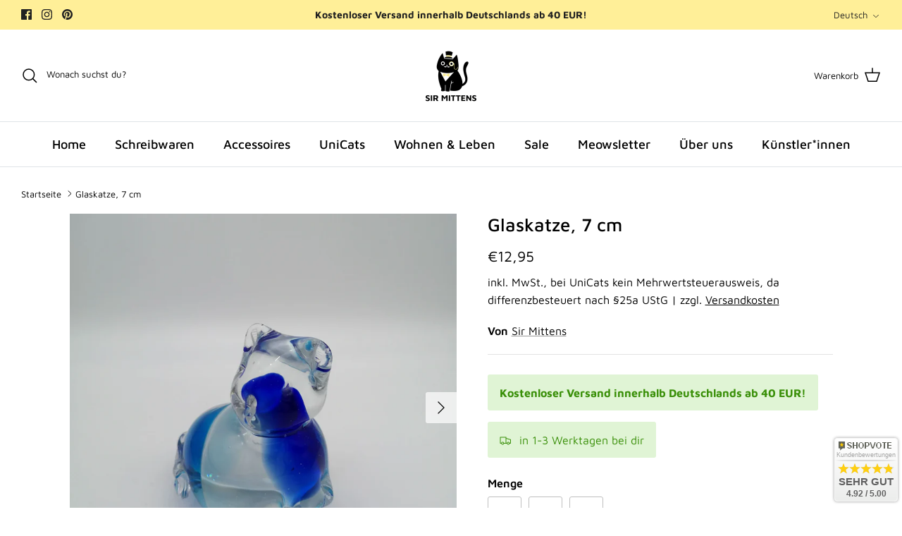

--- FILE ---
content_type: text/html; charset=UTF-8
request_url: https://widgets.shopvote.de/return.php?shopid=18440&type=1&src=https&lang=de
body_size: 414
content:
{"ratingvalue":"4.92","ratingword":"SEHR GUT","ratingcount":22,"ratingname":"sirmittens.com","ratingurl":"https:\/\/www.sirmittens.com","starshtml":"","criteriacount":"","sealcolor":"blue","font_size":"15","y_correct":"5","mb_correct":"2","reviewpage":"\/bewertung_sirmittens_com_18440.html","repHTML":"<div class=\"sv-badget-98x98-value\">4.92 \/ 5.00<\/div>","repHTMLbottom":"<div class=\"sv-rbadge-rb1fxb-stars\"><div style=\"width: 173px; margin: auto;\"><div style=\"width:173px;background:url(https:\/\/img.shopvote.de\/stars-gray.png) 0 0 repeat-x;\">\n\t\t\t\t\t\t<div style=\"width: 98% ;height:36px;background:url(https:\/\/img.shopvote.de\/stars-gold.png) 0 0 repeat-x;\"><\/div>\n\t\t\t\t\t<\/div>\n\t\t\t\t<\/div><\/div><div class=\"sv-rbadge-rb1fxb-count\"><span class=\"sv-rbadge-rb1fxb-word\"><strong>SEHR GUT<\/strong><\/span> <span class=\"sv-rbadge-rb1fxb-value\">(4.92 \/ 5)<\/span><br><span>22<\/span> Bewertungen bei SHOPVOTE<\/div><\/span><\/span>","SDAutoCode":0,"activeStars":1,"responsive":"0","calledtype":"1","headword":"Kundenbewertungen","titleword":"Bewertungsprofil ansehen"}

--- FILE ---
content_type: text/javascript
request_url: https://cdn.shopify.com/extensions/019b2283-ae9e-7145-80ad-0641220b34dc/shopify-app-node-73/assets/timeout.js
body_size: -645
content:
function timeout(ms) {
    return new Promise((resolve) => setTimeout(resolve, ms));
}

--- FILE ---
content_type: text/javascript
request_url: https://cdn.shopify.com/extensions/019b2283-ae9e-7145-80ad-0641220b34dc/shopify-app-node-73/assets/loadCartCustomMessageOnCartDrawer.js
body_size: 674
content:
function loadCartCustomMessageOnCartDrawer(parentElement) {
    if (
      parentElement &&
      shareCartCurrentStateData &&
      shareCartCurrentStateData.checked &&
      shareCartCurrentStateData.checked === true &&
      bevy_shareCartData.attributes.customMessage &&
      bevy_shareCartData.attributes.customMessage.length > 0 &&
      shareCartCurrentStateData.customCartMessageStatus
    ) {
      customMessageFieldValue = emojione.shortnameToImage(
        bevy_shareCartData.attributes.customMessage
      );
      if (customMessageFieldValue) {
        const messageHtmlElement = createElementFromHTML(`
                  <div class="custom_css_priority1 custom_css_priority2">
                  <div id="id_div_share_cart_message-1" class="custom_cart_msg"
                            style="display: flex;
                            margin-top: 20px;
                            background-color:${shareCartCurrentStateData.basicBackgroundColorMsg.value};
                            border: ${shareCartCurrentStateData.borderWidthMsg}px solid ${shareCartCurrentStateData.basicBorderColorMsg.value};
                            border-radius: ${shareCartCurrentStateData.borderRadiusMsg}px;
                            padding: 5px 10px;
                            margin: 10px 0px;
                            justify-content: space-between;
                            flex-grow: 1;
                            align-items: center;
                            font-size: ${shareCartCurrentStateData.customMsgFontSize}px;
                              font-weight: ${shareCartCurrentStateData.customMsgWeight};
                              color: ${shareCartCurrentStateData.basicTextColorMsg.value};
                              font-family: share-cart-font, MyFont, myFont;">
                      <p style="font-size: inherit;
                              font-weight: inherit;
                              color: inherit;
                              font-family: inherit;
                              margin: 0px;">
                              ${customMessageFieldValue}
                      </p>
                      <div style="display: flex;
                                  justify-content: center;
                                  align-items: center;"
                      >
                        <span 
                          id="share_cart_message_close_btn-1"
                          style="  
                            all: unset !important;
                            cursor: pointer !important;
                            line-height: 0.7 !important;
                            top: 0 !important;
                            position: relative !important;
                            margin-left: 10px !important;"
                          >
                          <svg style="fill: ${shareCartCurrentStateData.basicIconColorMsg.value} !important; stroke: ${shareCartCurrentStateData.basicIconColorMsg.value} !important;" xmlns="http://www.w3.org/2000/svg" width="13" height="13" viewBox="0 0 512.001 512.001" strokewidth="1">
                            <path d="M284.286,256.002L506.143,34.144c7.811-7.811,7.811-20.475,0-28.285c-7.811-7.81-20.475-7.811-28.285,0L256,227.717
                                  L34.143,5.859c-7.811-7.811-20.475-7.811-28.285,0c-7.81,7.811-7.811,20.475,0,28.285l221.857,221.857L5.858,477.859
                                  c-7.811,7.811-7.811,20.475,0,28.285c3.905,3.905,9.024,5.857,14.143,5.857c5.119,0,10.237-1.952,14.143-5.857L256,284.287
                                  l221.857,221.857c3.905,3.905,9.024,5.857,14.143,5.857s10.237-1.952,14.143-5.857c7.811-7.811,7.811-20.475,0-28.285
                                  L284.286,256.002z"></path>
                          </svg>
                        </span>
                      </div>
                  </div>
                  </div>
                  `);
        if (
          shareCartCurrentStateData.shareMsgPosition &&
          shareCartCurrentStateData.shareMsgPosition === "below"
        ) {
          parentElement.insertBefore(
            messageHtmlElement,
            parentElement.children[2]
          );
        } else {
          parentElement.insertBefore(
            messageHtmlElement,
            parentElement.children[1]
          );
        }
        document
          .querySelector("#share_cart_message_close_btn-1")
          .addEventListener("click", function (event) {
            document.querySelector("#id_div_share_cart_message-1").style.display =
              "none";
            fetch(window.Shopify.routes.root +`cart/update.js`, {
              method: "post",
              credentials: "same-origin",
              headers: { "Content-Type": "application/json" },
              body: JSON.stringify({
                attributes: {
                  ShareCart: true,
                  customMessage: "",
                  cartId: previous_bevy_cartPermalink === '' ?  bevy_cartPermalink : previous_bevy_cartPermalink
                },
              }),
            });
          });
      }
    }
}